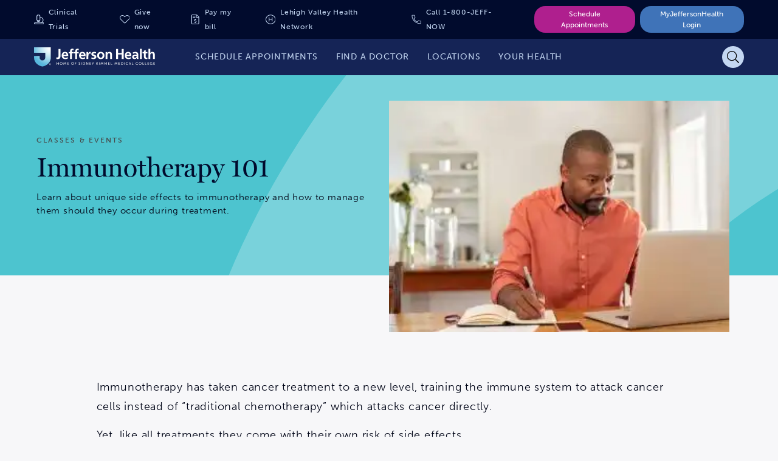

--- FILE ---
content_type: text/html;charset=utf-8
request_url: https://www.jeffersonhealth.org/your-health/classes-and-events/immunotherapy
body_size: 3481
content:
<!--
* Copyright 2020 Adobe. All rights reserved.
* This file is licensed to you under the Apache License, Version 2.0 (the "License");
* you may not use this file except in compliance with the License. You may obtain a copy
* of the License at http://www.apache.org/licenses/LICENSE-2.0
*
* Unless required by applicable law or agreed to in writing, software distributed under
* the License is distributed on an "AS IS" BASIS, WITHOUT WARRANTIES OR REPRESENTATIONS
* OF ANY KIND, either express or implied. See the License for the specific language
* governing permissions and limitations under the License.
-->
<!DOCTYPE html>
<html lang="en">
  <head>

    

    <!--Data Layer to enable rich data collection and targeting-->
        <script>
            var digitalData = {
                "page": {
                    "pageInfo" : {
                        "pageName": "Home"
                        }
                    }
            };
        </script>

    <!-- Adobe Target Launch Script -->
    <script async></script>
    <!-- End AEM Target Integration -->
    <!-- Google Tag Manager -->
    <script>(function(w,d,s,l,i){w[l]=w[l]||[];w[l].push({'gtm.start':
        new Date().getTime(),event:'gtm.js'});var f=d.getElementsByTagName(s)[0],
        j=d.createElement(s),dl=l!='dataLayer'?'&l='+l:'';j.async=true;j.src=
        'https://www.googletagmanager.com/gtm.js?id='+i+dl;f.parentNode.insertBefore(j,f);
        })(window,document,'script','dataLayer','GTM-WR4M2L');</script>
    <!-- End Google Tag Manager -->

    <!-- Freshpaint Implementation -->
    <script type="text/javascript">(function(c,a){if(!a.__SV){var b=window;try{var d,m,j,k=b.location,f=k.hash;d=function(a,b){return(m=a.match(RegExp(b+"=([^&]*)")))?m[1]:null};f&&d(f,"fpState")&&(j=JSON.parse(decodeURIComponent(d(f,"fpState"))),"fpeditor"===j.action&&(b.sessionStorage.setItem("_fpcehash",f),history.replaceState(j.desiredHash||"",c.title,k.pathname+k.search)))}catch(n){}var l,h;window.freshpaint=a;a._i=[];a.init=function(b,d,g){function c(b,i){var a=i.split(".");2==a.length&&(b=b[a[0]],i=a[1]);b[i]=function(){b.push([i].concat(Array.prototype.slice.call(arguments,0)))}}var e=a;"undefined"!==typeof g?e=a[g]=[]:g="freshpaint";e.people=e.people||[];e.toString=function(b){var a="freshpaint";"freshpaint"!==g&&(a+="."+g);b||(a+=" (stub)");return a};e.people.toString=function(){return e.toString(1)+".people (stub)"};l="disable time_event track track_pageview track_links track_forms track_with_groups add_group set_group remove_group register register_once alias unregister identify name_tag set_config reset opt_in_tracking opt_out_tracking has_opted_in_tracking has_opted_out_tracking clear_opt_in_out_tracking people.set people.set_once people.unset people.increment people.append people.union people.track_charge people.clear_charges people.delete_user people.remove people group page alias ready addEventProperties addInitialEventProperties removeEventProperty addPageviewProperties".split(" ");for(h=0;h<l.length;h++)c(e,l[h]);var f="set set_once union unset remove delete".split(" ");e.get_group=function(){function a(c){b[c]=function(){call2_args=arguments;call2=[c].concat(Array.prototype.slice.call(call2_args,0));e.push([d,call2])}}for(var b={},d=["get_group"].concat(Array.prototype.slice.call(arguments,0)),c=0;c<f.length;c++)a(f[c]);return b};a._i.push([b,d,g])};a.__SV=1.4;b=c.createElement("script");b.type="text/javascript";b.async=!0;b.src="undefined"!==typeof FRESHPAINT_CUSTOM_LIB_URL?FRESHPAINT_CUSTOM_LIB_URL:"//perfalytics.com/static/js/freshpaint.js";(d=c.getElementsByTagName("script")[0])?d.parentNode.insertBefore(b,d):c.head.appendChild(b)}})(document,window.freshpaint||[]);freshpaint.init("d4258f85-a102-4a84-bb41-ce338b0f9936");freshpaint.page();</script>
    
    <meta charset="UTF-8"/>
    <title>Immunotherapy 101 | Jefferson Health</title>

    <link rel="canonical"/>

    <meta name="keywords" content="Cancer,Cancer Education,Cancer Support,Immunotherapy"/>
    <meta name="description" content="Learn about unique side effects to immunotherapy and how to manage them should they occur during treatment."/>

    <meta name="google-site-verification" content="FZ6_No9_GmTxx_wU6exSecncn2kzaRhUlnX3mjCG7ck"/>

    <meta name="twitter:card" content="summary"/>
    <meta name="twitter:site" content="@TJUHospital"/>
    <meta name="twitter:creator" content="@TJUHospital"/>
    <meta property="og:url" content="https://www.jeffersonhealth.org/your-health/classes-and-events/immunotherapy"/>
    <meta property="og:title" content="Immunotherapy 101 | Jefferson Health"/>
    <meta property="og:description" content="Learn about unique side effects to immunotherapy and how to manage them should they occur during treatment."/>
    <meta property="og:image" content="https://www.jeffersonhealth.org/content/dam/health2021/images/events/immunotherapymain.jpg"/>

    <meta name="viewport" content="width=device-width, initial-scale=1"/>
    <meta name="robots" content="index"/>
    <meta name="contentType" content="event"/>
    <meta name="group"/>
    <meta name="tags" content="health2021:conditions-and-treatments/treatments/immunotherapy,health2021:event/event-category/cancer-education,health2021:event/event-category/cancer-support,health2021:clinical-specialties/cancer"/>

    
    
    
    
    <script type="text/javascript" data-ld-json="[]"></script>


    

    

    <!-- Adobe Fonts -->
<link rel="stylesheet" href="https://use.typekit.net/giw0cmc.css"/>
<!-- End Adobe Fonts -->


    
    
<link rel="stylesheet" href="/etc.clientlibs/health2021/clientlibs/clientlib-base.min.25413da8ed49e2f6878793bc637872aa.css" type="text/css">






<meta name="theme-color" content="#000000"/>
<link rel="icon" href="/etc.clientlibs/health2021/clientlibs/clientlib-react/resources/images/icons/favicon.ico"/>
<link rel="apple-touch-icon" href="/etc.clientlibs/health2021/clientlibs/clientlib-react/resources/images/icons/favicon.ico"/>

<!-- AEM page model -->

    
    <meta property="cq:pagemodel_root_url" content="/your-health/classes-and-events/immunotherapy.model.json"/>
    
    <meta property="cq:errorpages" content="/errors"/>









    
    
    

    

    
    
    
<link rel="stylesheet" href="/etc.clientlibs/health2021/clientlibs/clientlib-react.min.1138c066ce8ceae06d953cc52f34e3c6.css" type="text/css">



    

    
    
</head>

  <body class="event-page page basicpage">
    
    
      



      <!-- Google Tag Manager (noscript) -->
<noscript><iframe src="https://www.googletagmanager.com/ns.html?id=GTM-WR4M2L" height="0" width="0" style="display:none;visibility:hidden"></iframe></noscript>
<!-- End Google Tag Manager (noscript) -->
<noscript>You need to enable JavaScript to run this app.</noscript>
<div id="root"></div>
<div id="jh-modal-root"></div>

      
    
    
<script src="/etc.clientlibs/health2021/clientlibs/clientlib-react-vendors.min.befd0ff0440272bef390ed1bebb862ad.js"></script>
<script src="/etc.clientlibs/health2021/clientlibs/clientlib-react-common.min.5b83df1013c894246247c9884c44bb84.js"></script>
<script src="/etc.clientlibs/health2021/clientlibs/clientlib-react.min.2d20e089fb0ed58a4532babedf5cc9de.js"></script>



    
    
    
<script src="/etc.clientlibs/core/wcm/components/commons/site/clientlibs/container.min.0a6aff292f5cc42142779cde92054524.js"></script>
<script src="/etc.clientlibs/health2021/clientlibs/clientlib-base.min.2cfb68e36db52f6cb122cfdd1eea781c.js"></script>







<!--BEGIN QUALTRICS WEBSITE FEEDBACK SNIPPET-->
<script type='text/javascript'>
    (function(){var g=function(e,h,f,g){
    this.get=function(a){for(var a=a+"=",c=document.cookie.split(";"),b=0,e=c.length;b<e;b++){for(var d=c[b];" "==d.charAt(0);)d=d.substring(1,d.length);if(0==d.indexOf(a))return d.substring(a.length,d.length)}return null};
    this.set=function(a,c){var b="",b=new Date;b.setTime(b.getTime()+6048E5);b="; expires="+b.toGMTString();document.cookie=a+"="+c+b+"; path=/; "};
    this.check=function(){var a=this.get(f);if(a)a=a.split(":");else if(100!=e)"v"==h&&(e=Math.random()>=e/100?0:100),a=[h,e,0],this.set(f,a.join(":"));else return!0;var c=a[1];if(100==c)return!0;switch(a[0]){case "v":return!1;case "r":return c=a[2]%Math.floor(100/c),a[2]++,this.set(f,a.join(":")),!c}return!0};
    this.go=function(){if(this.check()){var a=document.createElement("script");a.type="text/javascript";a.src=g;document.body&&document.body.appendChild(a)}};
    this.start=function(){var t=this;"complete"!==document.readyState?window.addEventListener?window.addEventListener("load",function(){t.go()},!1):window.attachEvent&&window.attachEvent("onload",function(){t.go()}):t.go()};};
    try{(new g(100,"r","QSI_S_ZN_eR4APEs8sqqlsSa","https://zner4apes8sqqlssa-jefferson.siteintercept.qualtrics.com/SIE/?Q_ZID=ZN_eR4APEs8sqqlsSa")).start()}catch(i){}})();
    </script><div id='ZN_eR4APEs8sqqlsSa'><!--DO NOT REMOVE-CONTENTS PLACED HERE--></div>
<!--END WEBSITE FEEDBACK SNIPPET-->

    

    

    
    
    

      

    
  </body>
</html>


--- FILE ---
content_type: image/svg+xml
request_url: https://www.jeffersonhealth.org/etc.clientlibs/health2021/clientlibs/clientlib-react/resources/images/backgrounds/bg-teal-scrubs.svg
body_size: 733
content:
<?xml version="1.0" encoding="UTF-8"?>
<svg width="1013px" height="1433px" viewBox="0 0 1013 1433" version="1.1" xmlns="http://www.w3.org/2000/svg" xmlns:xlink="http://www.w3.org/1999/xlink">
    <title>pagebanner-graphic-teal-newcrop</title>
    <defs>
        <rect id="path-1" x="0" y="0" width="1433" height="1013"></rect>
    </defs>
    <g id="Ready-for-Dev:-Components-Sprint-3/4" stroke="none" stroke-width="1" fill="none" fill-rule="evenodd">
        <g id="Clipped" transform="translate(506.500000, 716.500000) scale(-1, 1) rotate(90.000000) translate(-506.500000, -716.500000) translate(-210.000000, 210.000000)">
            <mask id="mask-2" fill="white">
                <use xlink:href="#path-1"></use>
            </mask>
            <g id="path-1"></g>
            <path d="M1432.5,-0.5 C2223.37176,-0.5 2864.5,640.628238 2864.5,1431.5 C2864.5,2222.37176 2223.37176,2863.5 1432.5,2863.5 C641.628238,2863.5 0.5,2222.37176 0.5,1431.5 C0.5,640.628238 641.628238,-0.5 1432.5,-0.5 Z M1432.5,621.621956 C985.216707,621.621956 622.621956,984.216707 622.621956,1431.5 C622.621956,1878.78329 985.216707,2241.37804 1432.5,2241.37804 C1879.78329,2241.37804 2242.37804,1878.78329 2242.37804,1431.5 C2242.37804,984.216707 1879.78329,621.621956 1432.5,621.621956 Z" id="Shape" fill="#FFFFFF" fill-rule="nonzero" opacity="0.248883929" mask="url(#mask-2)"></path>
        </g>
    </g>
</svg>